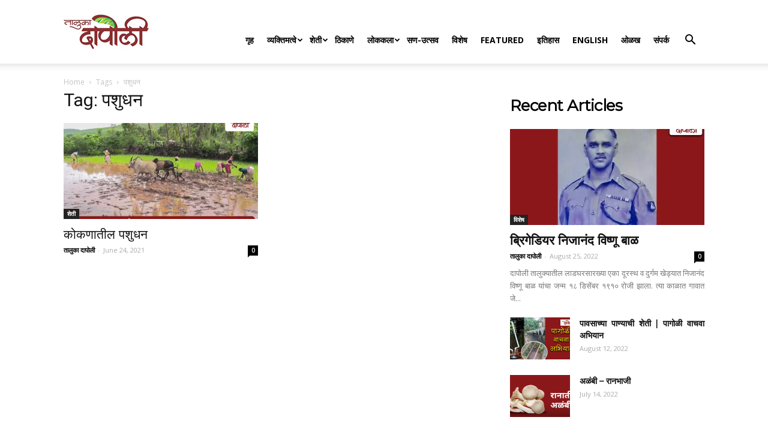

--- FILE ---
content_type: text/html; charset=utf-8
request_url: https://www.google.com/recaptcha/api2/aframe
body_size: 267
content:
<!DOCTYPE HTML><html><head><meta http-equiv="content-type" content="text/html; charset=UTF-8"></head><body><script nonce="avQj5QPcypQuF4epMUn_DA">/** Anti-fraud and anti-abuse applications only. See google.com/recaptcha */ try{var clients={'sodar':'https://pagead2.googlesyndication.com/pagead/sodar?'};window.addEventListener("message",function(a){try{if(a.source===window.parent){var b=JSON.parse(a.data);var c=clients[b['id']];if(c){var d=document.createElement('img');d.src=c+b['params']+'&rc='+(localStorage.getItem("rc::a")?sessionStorage.getItem("rc::b"):"");window.document.body.appendChild(d);sessionStorage.setItem("rc::e",parseInt(sessionStorage.getItem("rc::e")||0)+1);localStorage.setItem("rc::h",'1769422815630');}}}catch(b){}});window.parent.postMessage("_grecaptcha_ready", "*");}catch(b){}</script></body></html>